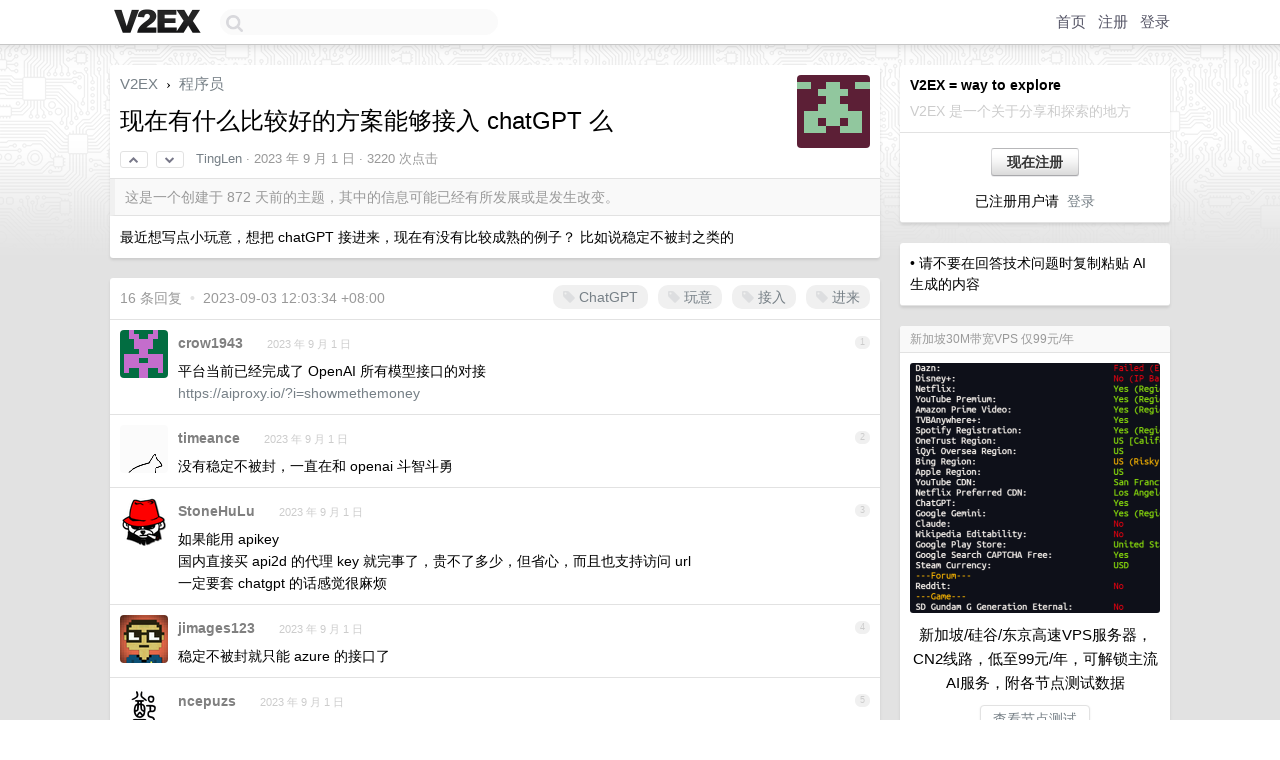

--- FILE ---
content_type: text/html; charset=UTF-8
request_url: https://cn.v2ex.com/t/969943
body_size: 8474
content:
<!DOCTYPE html>
<html lang="zh-CN">
<head>
    <meta name="Content-Type" content="text/html;charset=utf-8">
    <meta name="Referrer" content="unsafe-url">
    <meta content="True" name="HandheldFriendly">
    
    <meta name="theme-color" content="#ffffff">
    
    
    <meta name="apple-mobile-web-app-capable" content="yes" />
<meta name="mobile-web-app-capable" content="yes" />
<meta name="detectify-verification" content="d0264f228155c7a1f72c3d91c17ce8fb" />
<meta name="p:domain_verify" content="b87e3b55b409494aab88c1610b05a5f0"/>
<meta name="alexaVerifyID" content="OFc8dmwZo7ttU4UCnDh1rKDtLlY" />
<meta name="baidu-site-verification" content="D00WizvYyr" />
<meta name="msvalidate.01" content="D9B08FEA08E3DA402BF07ABAB61D77DE" />
<meta property="wb:webmaster" content="f2f4cb229bda06a4" />
<meta name="google-site-verification" content="LM_cJR94XJIqcYJeOCscGVMWdaRUvmyz6cVOqkFplaU" />
<meta name="wwads-cn-verify" content="c8ffe9a587b126f152ed3d89a146b445" />
<script type="text/javascript" src="https://cdn.wwads.cn/js/makemoney.js" async></script>
<script async src="https://pagead2.googlesyndication.com/pagead/js/adsbygoogle.js?client=ca-pub-5060390720525238"
     crossorigin="anonymous"></script>
    
    <title>现在有什么比较好的方案能够接入 chatGPT 么 - V2EX</title>
    <link rel="dns-prefetch" href="https://static.v2ex.com/" />
<link rel="dns-prefetch" href="https://cdn.v2ex.com/" />
<link rel="dns-prefetch" href="https://i.v2ex.co/" />
<link rel="dns-prefetch" href="https://www.google-analytics.com/" />    
    <style>
        body {
            min-width: 820px;
            font-family: "Helvetica Neue", "Luxi Sans", "Segoe UI", "Hiragino Sans GB", "Microsoft Yahei", sans-serif, "Apple Logo";
        }
    </style>
    <link rel="stylesheet" type="text/css" media="screen" href="/assets/c5cbeb747d47558e3043308a6db51d2046fbbcae-combo.css?t=1768928400">
    
    <script>
        const SITE_NIGHT = 0;
    </script>
    <link rel="stylesheet" href="/static/css/vendor/tomorrow.css?v=3c006808236080a5d98ba4e64b8f323f" type="text/css">
    
    <link rel="icon" sizes="192x192" href="/static/icon-192.png">
    <link rel="apple-touch-icon" sizes="180x180" href="/static/apple-touch-icon-180.png?v=91e795b8b5d9e2cbf2d886c3d4b7d63c">
    
    <link rel="shortcut icon" href="/static/favicon.ico" type="image/png">
    
    
    <link rel="manifest" href="/manifest.webmanifest">
    <script>
        const LANG = 'zhcn';
        const FEATURES = ['search', 'favorite-nodes-sort'];
    </script>
    <script src="/assets/e018fd2b900d7499242ac6e8286c94e0e0cc8e0d-combo.js?t=1768928400" defer></script>
    <meta name="description" content="程序员 - @TingLen - 最近想写点小玩意，想把 chatGPT 接进来，现在有没有比较成熟的例子？比如说稳定不被封之类的">
    
    
    <link rel="canonical" href="https://www.v2ex.com/t/969943">
    
    


<meta property="og:locale" content="zh_CN" />
<meta property="og:type" content="article" />
<meta property="og:title" content="现在有什么比较好的方案能够接入 chatGPT 么 - V2EX" />
<meta property="og:description" content="程序员 - @TingLen - 最近想写点小玩意，想把 chatGPT 接进来，现在有没有比较成熟的例子？比如说稳定不被封之类的" />
<meta property="og:url" content="https://www.v2ex.com/t/969943" />
<meta property="og:site_name" content="V2EX" />

<meta property="article:tag" content="programmer" />
<meta property="article:section" content="程序员" />
<meta property="article:published_time" content="2023-09-01T00:41:39Z" />

<meta name="twitter:card" content="summary" />
<meta name="twitter:description" content="程序员 - @TingLen - 最近想写点小玩意，想把 chatGPT 接进来，现在有没有比较成熟的例子？比如说稳定不被封之类的" />
<meta name="twitter:title" content="现在有什么比较好的方案能够接入 chatGPT 么 - V2EX" />
<meta name="twitter:image" content="https://cdn.v2ex.com/gravatar/07b386e2d88f84a9e79ca07cf9a7a94c?s=73&d=retro" />
<meta name="twitter:site" content="@V2EX" />
<meta name="twitter:creator" content="@V2EX" />
<link rel="top" title="回到顶部" href="#">


<link rel="amphtml" href="https://www.v2ex.com/amp/t/969943" />
<script>
const topicId = 969943;
var once = "43398";

document.addEventListener("DOMContentLoaded", () => {
    protectTraffic();

    if (typeof reloadTopicTips !== 'undefined') {
        window.reloadTopicTips = reloadTopicTips;
    }

    const observer = new IntersectionObserver(
        ([e]) => e.target.toggleAttribute('stuck', e.intersectionRatio < 1),
        {threshold: [1]}
    );

    observer.observe(document.getElementById('reply-box'));

    
    hljs.initHighlightingOnLoad();
    

    $('#Main').on('click', '.no, .ago', function () {
        location.hash = $(this).parents('.cell').prop('id');
    });

    

    // refresh once
    document.addEventListener('visibilitychange', e => {
        if (document.visibilityState === 'visible') {
            fetchOnce().then(once => {
                $('#once').val(once);
            });
        }
    });

    if (location.search.indexOf('p=') > -1) {
    const p = Number(location.search.split('p=')[1].split('&')[0]);
    if (p) {
        const key = 'tp969943';
        if (lscache.set(key, p, 60 * 24 * 30)) { // 30 days
            console.log(`Saved topic page number to ${key}: ` + p);
        }
    }
}

    
});
</script>
<script type="text/javascript">
function format(tpl) {
    var index = 1, items = arguments;
    return (tpl || '').replace(/{(\w*)}/g, function(match, p1) {
        return items[index++] || p1 || match;
    });
}
function loadCSS(url, callback) {
    return $('<link type="text/css" rel="stylesheet"/>')
        .attr({ href: url })
        .on('load', callback)
        .appendTo(document.head);
}
function lazyGist(element) {
    var $btn = $(element);
    var $self = $(element).parent();
    var $link = $self.find('a');
    $btn.prop('disabled', 'disabled').text('Loading...');
    $.getJSON(format('{}.json?callback=?', $link.prop('href').replace($link.prop('hash'), '')))
        .done(function(data) {
            loadCSS(data.stylesheet, function() {
                $self.replaceWith(data.div);
                $('.gist .gist-file .gist-meta a').filter(function() { return this.href === $link.prop('href'); }).parents('.gist-file').siblings().remove();
            });
        })
        .fail(function() { $self.replaceWith($('<a>').attr('href', url).text(url)); });
}
</script>

    
</head>
<body>
    
    
    <div id="Top">
        <div class="content">
            <div class="site-nav">
                <a href="/" name="top" title="way to explore"><div id="Logo"></div></a>
                <div id="search-container">
                    <input id="search" type="text" maxlength="128" autocomplete="off" tabindex="1">
                    <div id="search-result" class="box"></div>
                </div>
                <div class="tools" >
                
                    <a href="/" class="top">首页</a>
                    <a href="/signup" class="top">注册</a>
                    <a href="/signin" class="top">登录</a>
                
                </div>
            </div>
        </div>
    </div>
    
    <div id="Wrapper">
        <div class="content">
            
            <div id="Leftbar"></div>
            <div id="Rightbar">
                <div class="sep20"></div>
                
                    
                    <div class="box">
                        <div class="cell">
                            <strong>V2EX = way to explore</strong>
                            <div class="sep5"></div>
                            <span class="fade">V2EX 是一个关于分享和探索的地方</span>
                        </div>
                        <div class="inner">
                            <div class="sep5"></div>
                            <div align="center"><a href="/signup" class="super normal button">现在注册</a>
                            <div class="sep5"></div>
                            <div class="sep10"></div>
                            已注册用户请 &nbsp;<a href="/signin">登录</a></div>
                        </div>
                    </div>
                    
                    



        
        <div class="sep"></div>
        <div class="box">
            <div class="inner" id="node_sidebar">
                • 请不要在回答技术问题时复制粘贴 AI 生成的内容

<style type="text/css">
  #Wrapper {
    background-color: #e2e2e2;
    background-image: url("/static/img/shadow_light.png"), url("//cdn.v2ex.com/assets/bgs/circuit.png");
    background-repeat: repeat-x, repeat-x;
  }
  #Wrapper.Night {
  	background-color: #1f2e3d;
	background-image: url("/static/img/shadow.png"), url("//cdn.v2ex.com/assets/bgs/circuit_night.png");
	background-repeat: repeat-x, repeat-x;
  	background-size: 20px 20px, 162.5px 162.5px;
  }
</style>
                
            </div>
            
        </div>
        
    


                    
                    <div class="sep20"></div>
                    <div class="box" id="pro-campaign-container">
    <!-- Campaign content will be loaded here -->
</div>

<script>
document.addEventListener('DOMContentLoaded', function() {
    // Function to escape HTML entities
    function escapeHtml(text) {
        if (!text) return '';
        var div = document.createElement('div');
        div.textContent = text;
        return div.innerHTML;
    }

    // Function to render campaign based on display format
    function renderCampaign(campaign) {
        let html = '';
        let displayFormat = campaign.display_format || 'text-only';
        let title = escapeHtml(campaign.title);
        let description = escapeHtml(campaign.description);
        let callToAction = escapeHtml(campaign.call_to_action);
        let link = escapeHtml(campaign.link);

        // Check if required image URL is available for the display format, fallback to text-only if not
        if (displayFormat === 'small-with-description' && !campaign.img_small_url) {
            displayFormat = 'text-only';
        } else if (displayFormat === 'banner-only' && !campaign.img_banner_url) {
            displayFormat = 'text-only';
        } else if ((displayFormat === 'big-only' || displayFormat === 'big-with-description' || displayFormat === 'big-with-title-description-button') && !campaign.img_big_url) {
            displayFormat = 'text-only';
        }

        html = `<div class="pro-unit-title">${title}</div>`;
        switch(displayFormat) {
            case 'text-only':
                html += `
                    <div class="pro-unit">
                    <div class="pro-unit-description flex-one-row gap10">
                        <div onclick="window.open('${link}', '_blank')">${description}</div>
                        <div><a href="${link}" class="pro-unit-go" target="_blank">›</a>
                        </div>
                    </div>
                    </div>
                `;
                break;

            case 'small-with-description':
                html += `<div class="pro-unit flex-one-row">
                    ${campaign.img_small_cid ? `<div class="pro-unit-small-image">
                        <a href="${link}" target="_blank"><img src="${campaign.img_small_url}" class="pro-unit-img" style="max-width: 130px; max-height: 100px;" /></a>
                    </div>` : ''}
                    <div onclick="window.open('${link}', '_blank')" class="pro-unit-description">${description}</div>
                </div>`;
                break;

            case 'banner-only':
                html += `<div class="cell"><a href="${link}" target="_blank"><img src="${campaign.img_banner_url}" class="pro-unit-img" style="max-width: 250px; max-height: 60px; display: block; vertical-align: bottom;" /></a></div>`;
                break;

            case 'big-only':
                html += `<div class="cell"><a href="${link}" target="_blank"><img src="${campaign.img_big_url}" class="pro-unit-img" style="max-width: 500px; max-height: 500px; width: 100%; display: block; vertical-align: bottom;" /></a></div>`;
                break;

            case 'big-with-description':
                html += `<div class="inner" style="padding-bottom: 0px;"><a href="${link}" target="_blank"><img src="${campaign.img_big_url}" class="pro-unit-img" style="max-width: 500px; max-height: 500px; width: 100%; display: block; vertical-align: bottom;" /></a></div>`;
                html += `<div class="pro-unit-description flex-one-row gap10">
                    <div onclick="window.open('${link}', '_blank')">${description}</div>
                    <div><a href="${link}" class="pro-unit-go" target="_blank">›</a></div></div>`;
                break;

            case 'big-with-title-description-button':
                html += `<div class="inner" style="padding-bottom: 0px;"><a href="${link}" target="_blank"><img src="${campaign.img_big_url}" class="pro-unit-img" style="max-width: 500px; max-height: 500px; width: 100%; display: block; vertical-align: bottom;" /></a></div>`;
                html += `<div class="pro-unit-description">
                    <div style="text-align: center" onclick="window.open('${link}', '_blank')">${description}</div>
                    </div>`;
                html += `<div class="pro-unit-cta-container"><a href="${link}" target="_blank" class="pro-unit-cta">${callToAction}</a></div>`;
                break;

            default:
                html += `
                    <div class="pro-unit-description flex-one-row gap10">
                        <div onclick="window.open('${link}', '_blank')">${description}</div>
                        <div><a href="${link}" class="pro-unit-go" target="_blank">›</a></div>
                    </div>
                `;
        }

        html += `<div class="pro-unit-from flex-one-row gap10">
        <div>Promoted by <a href="/member/${campaign.member.username}" target="_blank">${campaign.member.username}</a></div>
        <div><a href="/pro/about" target="_blank" class="fade"><i class="fa fa-question-circle fade"></i> <span style="font-size: 12px; color: var(--color-fade)">PRO</span></a></div>
        </div>`

        return html;
    }

    // Load campaign from emitter
    var xhr = new XMLHttpRequest();
    xhr.open('GET', '/pro/emitter', true);
    xhr.setRequestHeader('Content-Type', 'application/json');

    xhr.onreadystatechange = function() {
        if (xhr.readyState === 4) {
            if (xhr.status === 200) {
                try {
                    var campaign = JSON.parse(xhr.responseText);
                    if (campaign && campaign.id) {
                        var html = renderCampaign(campaign);
                        document.getElementById('pro-campaign-container').innerHTML = html;
                    } else {
                        // No campaign to display, hide the container
                        document.getElementById('pro-campaign-container').style.display = 'none';
                    }
                } catch (e) {
                    // Parse error, hide the container
                    document.getElementById('pro-campaign-container').style.display = 'none';
                    console.log('Error parsing campaign data: ' + e.message);
                }
            } else {
                // HTTP error, hide the container
                document.getElementById('pro-campaign-container').style.display = 'none';
                console.log('Error loading campaign: HTTP ' + xhr.status);
            }
        }
    };

    xhr.send();
});
</script>
                    <div class="sep20"></div>
                    
                    
                    
                
            </div>
            <div id="Main">
                <div class="sep20"></div>
                
<div class="box" style="border-bottom: 0px;">
    
    <div class="header"><div class="fr"><a href="/member/TingLen"><img src="https://cdn.v2ex.com/gravatar/07b386e2d88f84a9e79ca07cf9a7a94c?s=73&d=retro" class="avatar" border="0" align="default" alt="TingLen" data-uid="314343" /></a></div>
    <a href="/">V2EX</a> <span class="chevron">&nbsp;›&nbsp;</span> <a href="/go/programmer">程序员</a>
    <div class="sep10"></div>
    <h1>现在有什么比较好的方案能够接入 chatGPT 么</h1>
    <div id="topic_969943_votes" class="votes">
<a href="javascript:" onclick="upVoteTopic(969943);" class="vote"><li class="fa fa-chevron-up"></li></a> &nbsp;<a href="javascript:" onclick="downVoteTopic(969943);" class="vote"><li class="fa fa-chevron-down"></li></a></div> &nbsp; <small class="gray"><a href="/member/TingLen">TingLen</a> · <span title="2023-09-01 08:41:39 +08:00">2023 年 9 月 1 日</span> · 3220 次点击</small>
    </div>
    
    
    <div class="outdated">这是一个创建于 872 天前的主题，其中的信息可能已经有所发展或是发生改变。</div>
    
    
    <div class="cell">
        
        <div class="topic_content"><div class="markdown_body"><p>最近想写点小玩意，想把 chatGPT 接进来，现在有没有比较成熟的例子？
比如说稳定不被封之类的</p>
</div></div>
        
    </div>
    
    
    
    
</div>

<!-- SOL tip topic -->


<div class="sep20"></div>


<div class="box">
    <div class="cell"><div class="fr" style="margin: -3px -5px 0px 0px;"><a href="/tag/ChatGPT" class="tag"><li class="fa fa-tag"></li> ChatGPT</a><a href="/tag/玩意" class="tag"><li class="fa fa-tag"></li> 玩意</a><a href="/tag/接入" class="tag"><li class="fa fa-tag"></li> 接入</a><a href="/tag/进来" class="tag"><li class="fa fa-tag"></li> 进来</a></div><span class="gray">16 条回复 &nbsp;<strong class="snow">•</strong> &nbsp;2023-09-03 12:03:34 +08:00</span>
    </div>
    

    
        
        <div id="r_13581414" class="cell">
        
        <table cellpadding="0" cellspacing="0" border="0" width="100%">
            <tr>
                <td width="48" valign="top" align="center"><img src="https://cdn.v2ex.com/gravatar/cd2fbb2fd2b29ca3b5751342e1351000?s=48&d=retro" class="avatar" border="0" align="default" alt="crow1943" data-uid="172074" /></td>
                <td width="10" valign="top"></td>
                <td width="auto" valign="top" align="left"><div class="fr"> &nbsp; &nbsp; <span class="no">1</span></div>
                    <div class="sep3"></div>
                    <strong><a href="/member/crow1943" class="dark">crow1943</a></strong> &nbsp; <div class="badges"></div>&nbsp; &nbsp;<span class="ago" title="2023-09-01 09:09:55 +08:00">2023 年 9 月 1 日</span> 
                    <div class="sep5"></div>
                    <div class="reply_content">平台当前已经完成了 OpenAI 所有模型接口的对接<br /><a target="_blank" href="https://aiproxy.io/?i=showmethemoney" rel="nofollow noopener">https://aiproxy.io/?i=showmethemoney</a></div>
                </td>
            </tr>
        </table>
        </div>
    
    

    
        
        <div id="r_13581977" class="cell">
        
        <table cellpadding="0" cellspacing="0" border="0" width="100%">
            <tr>
                <td width="48" valign="top" align="center"><img src="https://cdn.v2ex.com/avatar/0176/c2d2/242535_normal.png?m=1672493487" class="avatar" border="0" align="default" alt="timeance" data-uid="242535" /></td>
                <td width="10" valign="top"></td>
                <td width="auto" valign="top" align="left"><div class="fr"> &nbsp; &nbsp; <span class="no">2</span></div>
                    <div class="sep3"></div>
                    <strong><a href="/member/timeance" class="dark">timeance</a></strong> &nbsp; <div class="badges"></div>&nbsp; &nbsp;<span class="ago" title="2023-09-01 10:12:08 +08:00">2023 年 9 月 1 日</span> 
                    <div class="sep5"></div>
                    <div class="reply_content">没有稳定不被封，一直在和 openai 斗智斗勇</div>
                </td>
            </tr>
        </table>
        </div>
    
    

    
        
        <div id="r_13582166" class="cell">
        
        <table cellpadding="0" cellspacing="0" border="0" width="100%">
            <tr>
                <td width="48" valign="top" align="center"><img src="https://cdn.v2ex.com/avatar/ae6d/bbc5/621091_normal.png?m=1763986111" class="avatar" border="0" align="default" alt="StoneHuLu" data-uid="621091" /></td>
                <td width="10" valign="top"></td>
                <td width="auto" valign="top" align="left"><div class="fr"> &nbsp; &nbsp; <span class="no">3</span></div>
                    <div class="sep3"></div>
                    <strong><a href="/member/StoneHuLu" class="dark">StoneHuLu</a></strong> &nbsp; <div class="badges"></div>&nbsp; &nbsp;<span class="ago" title="2023-09-01 10:31:10 +08:00">2023 年 9 月 1 日</span> 
                    <div class="sep5"></div>
                    <div class="reply_content">如果能用 apikey<br />国内直接买 api2d 的代理 key 就完事了，贵不了多少，但省心，而且也支持访问 url<br />一定要套 chatgpt 的话感觉很麻烦</div>
                </td>
            </tr>
        </table>
        </div>
    
    

    
        
        <div id="r_13582193" class="cell">
        
        <table cellpadding="0" cellspacing="0" border="0" width="100%">
            <tr>
                <td width="48" valign="top" align="center"><img src="https://cdn.v2ex.com/avatar/7036/b90c/284553_normal.png?m=1693823411" class="avatar" border="0" align="default" alt="jimages123" data-uid="284553" /></td>
                <td width="10" valign="top"></td>
                <td width="auto" valign="top" align="left"><div class="fr"> &nbsp; &nbsp; <span class="no">4</span></div>
                    <div class="sep3"></div>
                    <strong><a href="/member/jimages123" class="dark">jimages123</a></strong> &nbsp; <div class="badges"></div>&nbsp; &nbsp;<span class="ago" title="2023-09-01 10:33:18 +08:00">2023 年 9 月 1 日</span> 
                    <div class="sep5"></div>
                    <div class="reply_content">稳定不被封就只能 azure 的接口了</div>
                </td>
            </tr>
        </table>
        </div>
    
    

    
        
        <div id="r_13582244" class="cell">
        
        <table cellpadding="0" cellspacing="0" border="0" width="100%">
            <tr>
                <td width="48" valign="top" align="center"><img src="https://cdn.v2ex.com/avatar/fe5b/f3dc/186137_normal.png?m=1753245929" class="avatar" border="0" align="default" alt="ncepuzs" data-uid="186137" /></td>
                <td width="10" valign="top"></td>
                <td width="auto" valign="top" align="left"><div class="fr"> &nbsp; &nbsp; <span class="no">5</span></div>
                    <div class="sep3"></div>
                    <strong><a href="/member/ncepuzs" class="dark">ncepuzs</a></strong> &nbsp; <div class="badges"></div>&nbsp; &nbsp;<span class="ago" title="2023-09-01 10:37:34 +08:00">2023 年 9 月 1 日</span> 
                    <div class="sep5"></div>
                    <div class="reply_content">用 Azure 的 API 服务，昨天刚拿到了 GPT4 权限</div>
                </td>
            </tr>
        </table>
        </div>
    
    

    
        
        <div id="r_13582251" class="cell">
        
        <table cellpadding="0" cellspacing="0" border="0" width="100%">
            <tr>
                <td width="48" valign="top" align="center"><img src="https://cdn.v2ex.com/avatar/d087/7338/378303_normal.png?m=1766458908" class="avatar" border="0" align="default" alt="unco020511" data-uid="378303" /></td>
                <td width="10" valign="top"></td>
                <td width="auto" valign="top" align="left"><div class="fr"> &nbsp; &nbsp; <span class="no">6</span></div>
                    <div class="sep3"></div>
                    <strong><a href="/member/unco020511" class="dark">unco020511</a></strong> &nbsp; <div class="badges"></div>&nbsp; &nbsp;<span class="ago" title="2023-09-01 10:38:21 +08:00">2023 年 9 月 1 日</span> 
                    <div class="sep5"></div>
                    <div class="reply_content">Azure</div>
                </td>
            </tr>
        </table>
        </div>
    
    

    
        
        <div id="r_13582282" class="cell">
        
        <table cellpadding="0" cellspacing="0" border="0" width="100%">
            <tr>
                <td width="48" valign="top" align="center"><img src="https://cdn.v2ex.com/avatar/4df4/9b56/103835_normal.png?m=1694740101" class="avatar" border="0" align="default" alt="babyoung" data-uid="103835" /></td>
                <td width="10" valign="top"></td>
                <td width="auto" valign="top" align="left"><div class="fr"> &nbsp; &nbsp; <span class="no">7</span></div>
                    <div class="sep3"></div>
                    <strong><a href="/member/babyoung" class="dark">babyoung</a></strong> &nbsp; <div class="badges"></div>&nbsp; &nbsp;<span class="ago" title="2023-09-01 10:41:40 +08:00">2023 年 9 月 1 日</span> 
                    <div class="sep5"></div>
                    <div class="reply_content">如果能稳定部署的话，卖卖课，搞点付费群卖接口，估计能小赚一笔</div>
                </td>
            </tr>
        </table>
        </div>
    
    

    
        
        <div id="r_13582341" class="cell">
        
        <table cellpadding="0" cellspacing="0" border="0" width="100%">
            <tr>
                <td width="48" valign="top" align="center"><img src="https://cdn.v2ex.com/avatar/cdca/e25d/386086_normal.png?m=1736212034" class="avatar" border="0" align="default" alt="LDa" data-uid="386086" /></td>
                <td width="10" valign="top"></td>
                <td width="auto" valign="top" align="left"><div class="fr"> &nbsp; &nbsp; <span class="no">8</span></div>
                    <div class="sep3"></div>
                    <strong><a href="/member/LDa" class="dark">LDa</a></strong> &nbsp; <div class="badges"></div>&nbsp; &nbsp;<span class="ago" title="2023-09-01 10:49:13 +08:00">2023 年 9 月 1 日</span> 
                    <div class="sep5"></div>
                    <div class="reply_content">其实可以考虑接国内的大模型</div>
                </td>
            </tr>
        </table>
        </div>
    
    

    
        
        <div id="r_13582356" class="cell">
        
        <table cellpadding="0" cellspacing="0" border="0" width="100%">
            <tr>
                <td width="48" valign="top" align="center"><img src="https://cdn.v2ex.com/avatar/a9f0/a426/521408_normal.png?m=1765855340" class="avatar" border="0" align="default" alt="Brimoire" data-uid="521408" /></td>
                <td width="10" valign="top"></td>
                <td width="auto" valign="top" align="left"><div class="fr"> &nbsp; &nbsp; <span class="no">9</span></div>
                    <div class="sep3"></div>
                    <strong><a href="/member/Brimoire" class="dark">Brimoire</a></strong> &nbsp; <div class="badges"></div>&nbsp; &nbsp;<span class="ago" title="2023-09-01 10:50:51 +08:00">2023 年 9 月 1 日</span> 
                    <div class="sep5"></div>
                    <div class="reply_content">azure 吧</div>
                </td>
            </tr>
        </table>
        </div>
    
    

    
        
        <div id="r_13583096" class="cell">
        
        <table cellpadding="0" cellspacing="0" border="0" width="100%">
            <tr>
                <td width="48" valign="top" align="center"><img src="https://cdn.v2ex.com/avatar/0d85/a180/105246_normal.png?m=1662516457" class="avatar" border="0" align="default" alt="casatAway" data-uid="105246" /></td>
                <td width="10" valign="top"></td>
                <td width="auto" valign="top" align="left"><div class="fr"> &nbsp; &nbsp; <span class="no">10</span></div>
                    <div class="sep3"></div>
                    <strong><a href="/member/casatAway" class="dark">casatAway</a></strong> &nbsp; <div class="badges"></div>&nbsp; &nbsp;<span class="ago" title="2023-09-01 12:33:59 +08:00">2023 年 9 月 1 日 via Android</span> 
                    <div class="sep5"></div>
                    <div class="reply_content">@<a href="/member/ncepuzs">ncepuzs</a> 今天刚拿到，但觉得太贵了</div>
                </td>
            </tr>
        </table>
        </div>
    
    

    
        
        <div id="r_13583280" class="cell">
        
        <table cellpadding="0" cellspacing="0" border="0" width="100%">
            <tr>
                <td width="48" valign="top" align="center"><img src="https://cdn.v2ex.com/gravatar/5b249b0ab1773d62593b42a5de3e3ced?s=48&d=retro" class="avatar" border="0" align="default" alt="goophy" data-uid="4598" /></td>
                <td width="10" valign="top"></td>
                <td width="auto" valign="top" align="left"><div class="fr"> &nbsp; &nbsp; <span class="no">11</span></div>
                    <div class="sep3"></div>
                    <strong><a href="/member/goophy" class="dark">goophy</a></strong> &nbsp; <div class="badges"></div>&nbsp; &nbsp;<span class="ago" title="2023-09-01 13:14:18 +08:00">2023 年 9 月 1 日</span> 
                    <div class="sep5"></div>
                    <div class="reply_content">API + 自建 反向代理</div>
                </td>
            </tr>
        </table>
        </div>
    
    

    
        
        <div id="r_13583295" class="cell">
        
        <table cellpadding="0" cellspacing="0" border="0" width="100%">
            <tr>
                <td width="48" valign="top" align="center"><img src="https://cdn.v2ex.com/avatar/50a4/5070/510878_normal.png?m=1697527426" class="avatar" border="0" align="default" alt="AsuorZ" data-uid="510878" /></td>
                <td width="10" valign="top"></td>
                <td width="auto" valign="top" align="left"><div class="fr"> &nbsp; &nbsp; <span class="no">12</span></div>
                    <div class="sep3"></div>
                    <strong><a href="/member/AsuorZ" class="dark">AsuorZ</a></strong> &nbsp; <div class="badges"></div>&nbsp; &nbsp;<span class="ago" title="2023-09-01 13:17:21 +08:00">2023 年 9 月 1 日</span> 
                    <div class="sep5"></div>
                    <div class="reply_content">cloudflare proxy 一下随便用</div>
                </td>
            </tr>
        </table>
        </div>
    
    

    
        
        <div id="r_13583726" class="cell">
        
        <table cellpadding="0" cellspacing="0" border="0" width="100%">
            <tr>
                <td width="48" valign="top" align="center"><img src="https://cdn.v2ex.com/avatar/4df4/9b56/103835_normal.png?m=1694740101" class="avatar" border="0" align="default" alt="babyoung" data-uid="103835" /></td>
                <td width="10" valign="top"></td>
                <td width="auto" valign="top" align="left"><div class="fr"> &nbsp; &nbsp; <span class="no">13</span></div>
                    <div class="sep3"></div>
                    <strong><a href="/member/babyoung" class="dark">babyoung</a></strong> &nbsp; <div class="badges"></div>&nbsp; &nbsp;<span class="ago" title="2023-09-01 14:12:41 +08:00">2023 年 9 月 1 日 via iPhone</span> 
                    <div class="sep5"></div>
                    <div class="reply_content">@<a href="/member/h272377502">h272377502</a> 什么价拿下的</div>
                </td>
            </tr>
        </table>
        </div>
    
    

    
        
        <div id="r_13583820" class="cell">
        
        <table cellpadding="0" cellspacing="0" border="0" width="100%">
            <tr>
                <td width="48" valign="top" align="center"><img src="https://cdn.v2ex.com/avatar/eded/7e34/625682_normal.png?m=1756556242" class="avatar" border="0" align="default" alt="wali77" data-uid="625682" /></td>
                <td width="10" valign="top"></td>
                <td width="auto" valign="top" align="left"><div class="fr"> &nbsp; &nbsp; <span class="no">14</span></div>
                    <div class="sep3"></div>
                    <strong><a href="/member/wali77" class="dark">wali77</a></strong> &nbsp; <div class="badges"></div>&nbsp; &nbsp;<span class="ago" title="2023-09-01 14:23:02 +08:00">2023 年 9 月 1 日</span> 
                    <div class="sep5"></div>
                    <div class="reply_content">可以参考下这个，基于 vercel + 域名绑定<br /><br /><a target="_blank" href="https://www.dooocs.com/chatgpt/README.html" rel="nofollow noopener">https://www.dooocs.com/chatgpt/README.html</a></div>
                </td>
            </tr>
        </table>
        </div>
    
    

    
        
        <div id="r_13583952" class="cell">
        
        <table cellpadding="0" cellspacing="0" border="0" width="100%">
            <tr>
                <td width="48" valign="top" align="center"><img src="https://cdn.v2ex.com/avatar/362e/d3d4/349170_normal.png?m=1725361016" class="avatar" border="0" align="default" alt="Pythoner666666" data-uid="349170" /></td>
                <td width="10" valign="top"></td>
                <td width="auto" valign="top" align="left"><div class="fr"> &nbsp; &nbsp; <span class="no">15</span></div>
                    <div class="sep3"></div>
                    <strong><a href="/member/Pythoner666666" class="dark">Pythoner666666</a></strong> &nbsp; <div class="badges"></div>&nbsp; &nbsp;<span class="ago" title="2023-09-01 14:38:51 +08:00">2023 年 9 月 1 日</span> 
                    <div class="sep5"></div>
                    <div class="reply_content">我是直接接入到微信给朋友们用 大大提高了他们的工作效率</div>
                </td>
            </tr>
        </table>
        </div>
    
    

    
        
        <div id="r_13589502" class="cell">
        
        <table cellpadding="0" cellspacing="0" border="0" width="100%">
            <tr>
                <td width="48" valign="top" align="center"><img src="https://cdn.v2ex.com/avatar/0d85/a180/105246_normal.png?m=1662516457" class="avatar" border="0" align="default" alt="casatAway" data-uid="105246" /></td>
                <td width="10" valign="top"></td>
                <td width="auto" valign="top" align="left"><div class="fr"> &nbsp; &nbsp; <span class="no">16</span></div>
                    <div class="sep3"></div>
                    <strong><a href="/member/casatAway" class="dark">casatAway</a></strong> &nbsp; <div class="badges"></div>&nbsp; &nbsp;<span class="ago" title="2023-09-03 12:03:34 +08:00">2023 年 9 月 3 日 via Android</span> 
                    <div class="sep5"></div>
                    <div class="reply_content">@<a href="/member/babyoung">babyoung</a> 就跟 openai 官网一样的价格</div>
                </td>
            </tr>
        </table>
        </div>
    
    


</div>
<div class="sep20"></div>



<div class="sep20"></div>
<div style="box-sizing: border-box"><div class="wwads-cn wwads-horizontal" data-id="98" style="max-width: 100%; padding-top: 10px; margin-top: 0px; text-align: left; box-shadow: 0 2px 3px rgb(0 0 0 / 10%); border-bottom: 1px solid var(--box-border-color); background-color: var(--box-background-color); color: var(--box-foreground-color);"></div></div>
<style type="text/css">.wwads-cn { border-radius: 3px !important; } .wwads-text { color: var(--link-color) !important; }</style>






            </div>
            
            
        </div>
        <div class="c"></div>
        <div class="sep20"></div>
    </div>
    <div id="Bottom">
        <div class="content">
            <div class="inner">
                <div class="sep10"></div>
                    <div class="fr">
                        <a href="https://www.digitalocean.com/?refcode=1b51f1a7651d" target="_blank"><div id="DigitalOcean"></div></a>
                    </div>
                    <strong><a href="/about" class="dark" target="_self">关于</a> &nbsp; <span class="snow">·</span> &nbsp; <a href="/help" class="dark" target="_self">帮助文档</a> &nbsp; <span class="snow">·</span> &nbsp; <a href="/pro/about" class="dark" target="_self">自助推广系统</a> &nbsp; <span class="snow">·</span> &nbsp; <a href="https://blog.v2ex.com/" class="dark" target="_blank">博客</a> &nbsp; <span class="snow">·</span> &nbsp; <a href="/help/api" class="dark" target="_self">API</a> &nbsp; <span class="snow">·</span> &nbsp; <a href="/faq" class="dark" target="_self">FAQ</a> &nbsp; <span class="snow">·</span> &nbsp; <a href="/solana" class="dark" target="_self">Solana</a> &nbsp; <span class="snow">·</span> &nbsp; 1399 人在线</strong> &nbsp; <span class="fade">最高记录 6679</span> &nbsp; <span class="snow">·</span> &nbsp; <a href="/select/language" class="f11"><img src="/static/img/language.png?v=6a5cfa731dc71a3769f6daace6784739" width="16" align="absmiddle" id="ico-select-language" /> &nbsp; Select Language</a>
                    <div class="sep20"></div>
                    创意工作者们的社区
                    <div class="sep5"></div>
                    World is powered by solitude
                    <div class="sep20"></div>
                    <span class="small fade">VERSION: 3.9.8.5 · 26ms · <a href="/worldclock#utc">UTC 17:03</a> · <a href="/worldclock#pvg">PVG 01:03</a> · <a href="/worldclock#lax">LAX 09:03</a> · <a href="/worldclock#jfk">JFK 12:03</a><br />♥ Do have faith in what you're doing.</span>
                <div class="sep10"></div>
            </div>
        </div>
    </div>

    

    

    
    <script src="/b/i/IRdsSsOWlMur4K-xi_7dPWKRevDx7_ubTSaiqgZFk0mrAoaryLhd5KaV4I3NAZUxdT9KAomad25k_PVWuRcKEM3J8ZzYg5RsEDrkboeVWUNh35trhJ8SR1oJgOkZJLCm6KdPqlf2VBdG2f3vvmRYDamvt5KPk8mcvzl3PlurfoM="></script>
    

    
    <script>
      (function(i,s,o,g,r,a,m){i['GoogleAnalyticsObject']=r;i[r]=i[r]||function(){
      (i[r].q=i[r].q||[]).push(arguments)},i[r].l=1*new Date();a=s.createElement(o),
      m=s.getElementsByTagName(o)[0];a.async=1;a.src=g;m.parentNode.insertBefore(a,m)
      })(window,document,'script','//www.google-analytics.com/analytics.js','ga');

      ga('create', 'UA-11940834-2', 'v2ex.com');
      ga('send', 'pageview');
      

ga('send', 'event', 'Node', 'topic', 'programmer');



    </script>
    

    
<button class="scroll-top" data-scroll="up" type="button"><span>❯<span></button>
</body>
</html>

--- FILE ---
content_type: text/html; charset=utf-8
request_url: https://www.google.com/recaptcha/api2/aframe
body_size: 264
content:
<!DOCTYPE HTML><html><head><meta http-equiv="content-type" content="text/html; charset=UTF-8"></head><body><script nonce="cJdgCHbmeJrvxymmLxHifw">/** Anti-fraud and anti-abuse applications only. See google.com/recaptcha */ try{var clients={'sodar':'https://pagead2.googlesyndication.com/pagead/sodar?'};window.addEventListener("message",function(a){try{if(a.source===window.parent){var b=JSON.parse(a.data);var c=clients[b['id']];if(c){var d=document.createElement('img');d.src=c+b['params']+'&rc='+(localStorage.getItem("rc::a")?sessionStorage.getItem("rc::b"):"");window.document.body.appendChild(d);sessionStorage.setItem("rc::e",parseInt(sessionStorage.getItem("rc::e")||0)+1);localStorage.setItem("rc::h",'1768928641132');}}}catch(b){}});window.parent.postMessage("_grecaptcha_ready", "*");}catch(b){}</script></body></html>